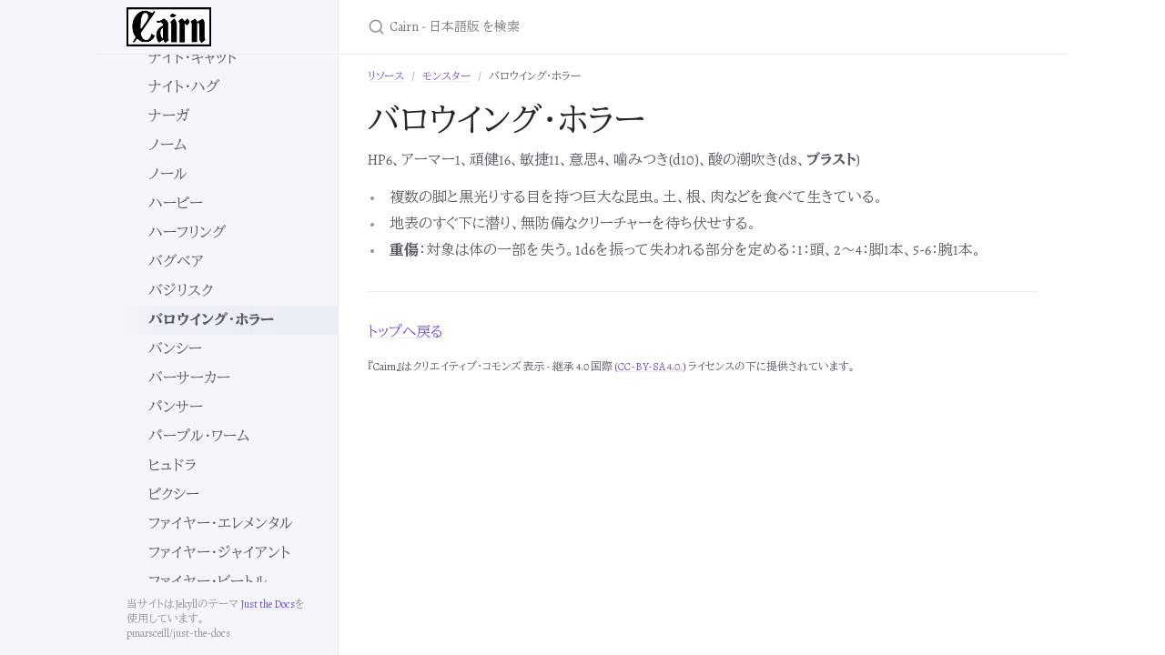

--- FILE ---
content_type: text/html; charset=utf-8
request_url: https://ja.cairnrpg.com/resources/monsters/burrowing-horror/
body_size: 5745
content:
<!DOCTYPE html> <html lang="en-US"> <head> <meta charset="UTF-8"> <meta http-equiv="X-UA-Compatible" content="IE=Edge"> <link rel="stylesheet" href="/assets/css/just-the-docs-default.css"> <link rel="stylesheet" href="/assets/css/just-the-docs-head-nav.css" id="jtd-head-nav-stylesheet"> <style id="jtd-nav-activation"> .site-nav > ul.nav-list:first-child > li > a, .site-nav > ul.nav-list:first-child > li > ul > li > a, .site-nav > ul.nav-list:first-child > li > ul > li > ul > li:not(:nth-child(81)) > a, .site-nav > ul.nav-list:first-child > li > ul > li > ul > li > ul > li a { background-image: none; } .site-nav > ul.nav-list:not(:first-child) a, .site-nav li.external a { background-image: none; } .site-nav > ul.nav-list:first-child > li:nth-child(4) > ul > li:nth-child(2) > ul > li:nth-child(81) > a { font-weight: 600; text-decoration: none; }.site-nav > ul.nav-list:first-child > li:nth-child(4) > button svg, .site-nav > ul.nav-list:first-child > li:nth-child(4) > ul > li:nth-child(2) > button svg, .site-nav > ul.nav-list:first-child > li:nth-child(4) > ul > li:nth-child(2) > ul > li:nth-child(81) > button svg { transform: rotate(-90deg); }.site-nav > ul.nav-list:first-child > li.nav-list-item:nth-child(4) > ul.nav-list, .site-nav > ul.nav-list:first-child > li.nav-list-item:nth-child(4) > ul.nav-list > li.nav-list-item:nth-child(2) > ul.nav-list, .site-nav > ul.nav-list:first-child > li.nav-list-item:nth-child(4) > ul.nav-list > li.nav-list-item:nth-child(2) > ul.nav-list > li.nav-list-item:nth-child(81) > ul.nav-list { display: block; } </style> <script src="/assets/js/vendor/lunr.min.js"></script> <script src="/assets/js/just-the-docs.js"></script> <meta name="viewport" content="width=device-width, initial-scale=1"> <link rel="icon" href="/favicon.ico" type="image/x-icon"> <!-- Begin Jekyll SEO tag v2.8.0 --> <title>バロウイング・ホラー | Cairn - 日本語版</title> <meta name="generator" content="Jekyll v3.10.0" /> <meta property="og:title" content="バロウイング・ホラー" /> <meta property="og:locale" content="en_US" /> <link rel="canonical" href="https://ja.cairnrpg.com/resources/monsters/burrowing-horror/" /> <meta property="og:url" content="https://ja.cairnrpg.com/resources/monsters/burrowing-horror/" /> <meta property="og:site_name" content="Cairn - 日本語版" /> <meta property="og:type" content="website" /> <meta name="twitter:card" content="summary" /> <meta property="twitter:title" content="バロウイング・ホラー" /> <script type="application/ld+json"> {"@context":"https://schema.org","@type":"WebPage","headline":"バロウイング・ホラー","publisher":{"@type":"Organization","logo":{"@type":"ImageObject","url":"https://ja.cairnrpg.com/img/logo.png"}},"url":"https://ja.cairnrpg.com/resources/monsters/burrowing-horror/"}</script> <!-- End Jekyll SEO tag --> </head> <body> <a class="skip-to-main" href="#main-content">Skip to main content</a> <svg xmlns="http://www.w3.org/2000/svg" class="d-none"> <symbol id="svg-link" viewBox="0 0 24 24"> <title>Link</title> <svg xmlns="http://www.w3.org/2000/svg" width="24" height="24" viewBox="0 0 24 24" fill="none" stroke="currentColor" stroke-width="2" stroke-linecap="round" stroke-linejoin="round" class="feather feather-link"> <path d="M10 13a5 5 0 0 0 7.54.54l3-3a5 5 0 0 0-7.07-7.07l-1.72 1.71"></path><path d="M14 11a5 5 0 0 0-7.54-.54l-3 3a5 5 0 0 0 7.07 7.07l1.71-1.71"></path> </svg> </symbol> <symbol id="svg-menu" viewBox="0 0 24 24"> <title>Menu</title> <svg xmlns="http://www.w3.org/2000/svg" width="24" height="24" viewBox="0 0 24 24" fill="none" stroke="currentColor" stroke-width="2" stroke-linecap="round" stroke-linejoin="round" class="feather feather-menu"> <line x1="3" y1="12" x2="21" y2="12"></line><line x1="3" y1="6" x2="21" y2="6"></line><line x1="3" y1="18" x2="21" y2="18"></line> </svg> </symbol> <symbol id="svg-arrow-right" viewBox="0 0 24 24"> <title>Expand</title> <svg xmlns="http://www.w3.org/2000/svg" width="24" height="24" viewBox="0 0 24 24" fill="none" stroke="currentColor" stroke-width="2" stroke-linecap="round" stroke-linejoin="round" class="feather feather-chevron-right"> <polyline points="9 18 15 12 9 6"></polyline> </svg> </symbol> <!-- Feather. MIT License: https://github.com/feathericons/feather/blob/master/LICENSE --> <symbol id="svg-external-link" width="24" height="24" viewBox="0 0 24 24" fill="none" stroke="currentColor" stroke-width="2" stroke-linecap="round" stroke-linejoin="round" class="feather feather-external-link"> <title id="svg-external-link-title">(external link)</title> <path d="M18 13v6a2 2 0 0 1-2 2H5a2 2 0 0 1-2-2V8a2 2 0 0 1 2-2h6"></path><polyline points="15 3 21 3 21 9"></polyline><line x1="10" y1="14" x2="21" y2="3"></line> </symbol> <symbol id="svg-doc" viewBox="0 0 24 24"> <title>Document</title> <svg xmlns="http://www.w3.org/2000/svg" width="24" height="24" viewBox="0 0 24 24" fill="none" stroke="currentColor" stroke-width="2" stroke-linecap="round" stroke-linejoin="round" class="feather feather-file"> <path d="M13 2H6a2 2 0 0 0-2 2v16a2 2 0 0 0 2 2h12a2 2 0 0 0 2-2V9z"></path><polyline points="13 2 13 9 20 9"></polyline> </svg> </symbol> <symbol id="svg-search" viewBox="0 0 24 24"> <title>Search</title> <svg xmlns="http://www.w3.org/2000/svg" width="24" height="24" viewBox="0 0 24 24" fill="none" stroke="currentColor" stroke-width="2" stroke-linecap="round" stroke-linejoin="round" class="feather feather-search"> <circle cx="11" cy="11" r="8"></circle><line x1="21" y1="21" x2="16.65" y2="16.65"></line> </svg> </symbol> <!-- Bootstrap Icons. MIT License: https://github.com/twbs/icons/blob/main/LICENSE.md --> <symbol id="svg-copy" viewBox="0 0 16 16"> <title>Copy</title> <svg xmlns="http://www.w3.org/2000/svg" width="16" height="16" fill="currentColor" class="bi bi-clipboard" viewBox="0 0 16 16"> <path d="M4 1.5H3a2 2 0 0 0-2 2V14a2 2 0 0 0 2 2h10a2 2 0 0 0 2-2V3.5a2 2 0 0 0-2-2h-1v1h1a1 1 0 0 1 1 1V14a1 1 0 0 1-1 1H3a1 1 0 0 1-1-1V3.5a1 1 0 0 1 1-1h1v-1z"/> <path d="M9.5 1a.5.5 0 0 1 .5.5v1a.5.5 0 0 1-.5.5h-3a.5.5 0 0 1-.5-.5v-1a.5.5 0 0 1 .5-.5h3zm-3-1A1.5 1.5 0 0 0 5 1.5v1A1.5 1.5 0 0 0 6.5 4h3A1.5 1.5 0 0 0 11 2.5v-1A1.5 1.5 0 0 0 9.5 0h-3z"/> </svg> </symbol> <symbol id="svg-copied" viewBox="0 0 16 16"> <title>Copied</title> <svg xmlns="http://www.w3.org/2000/svg" width="16" height="16" fill="currentColor" class="bi bi-clipboard-check-fill" viewBox="0 0 16 16"> <path d="M6.5 0A1.5 1.5 0 0 0 5 1.5v1A1.5 1.5 0 0 0 6.5 4h3A1.5 1.5 0 0 0 11 2.5v-1A1.5 1.5 0 0 0 9.5 0h-3Zm3 1a.5.5 0 0 1 .5.5v1a.5.5 0 0 1-.5.5h-3a.5.5 0 0 1-.5-.5v-1a.5.5 0 0 1 .5-.5h3Z"/> <path d="M4 1.5H3a2 2 0 0 0-2 2V14a2 2 0 0 0 2 2h10a2 2 0 0 0 2-2V3.5a2 2 0 0 0-2-2h-1v1A2.5 2.5 0 0 1 9.5 5h-3A2.5 2.5 0 0 1 4 2.5v-1Zm6.854 7.354-3 3a.5.5 0 0 1-.708 0l-1.5-1.5a.5.5 0 0 1 .708-.708L7.5 10.793l2.646-2.647a.5.5 0 0 1 .708.708Z"/> </svg> </symbol> </svg> <div class="side-bar"> <div class="site-header" role="banner"> <a href="/" class="site-title lh-tight"> <div class="site-logo" role="img" aria-label="Cairn - 日本語版"></div> </a> <button id="menu-button" class="site-button btn-reset" aria-label="Toggle menu" aria-pressed="false"> <svg viewBox="0 0 24 24" class="icon" aria-hidden="true"><use xlink:href="#svg-menu"></use></svg> </button> </div> <nav aria-label="Main" id="site-nav" class="site-nav"> <ul class="nav-list"><li class="nav-list-item"><a href="/" class="nav-list-link">ホーム</a></li><li class="nav-list-item"><a href="/cairn-srd/" class="nav-list-link">SRD</a></li><li class="nav-list-item"><a href="/discord-server/" class="nav-list-link">Discord サーバー</a></li><li class="nav-list-item"><button class="nav-list-expander btn-reset" aria-label="toggle items in リソース category" aria-pressed="false"> <svg viewBox="0 0 24 24" aria-hidden="true"><use xlink:href="#svg-arrow-right"></use></svg> </button><a href="/resources/" class="nav-list-link">リソース</a><ul class="nav-list"><li class="nav-list-item"><a href="/resources/example-of-play/" class="nav-list-link">プレイの例</a></li><li class="nav-list-item"><button class="nav-list-expander btn-reset" aria-label="toggle items in モンスター category" aria-pressed="false"> <svg viewBox="0 0 24 24" aria-hidden="true"><use xlink:href="#svg-arrow-right"></use></svg> </button><a href="/resources/monsters/" class="nav-list-link">モンスター</a><ul class="nav-list"><li class="nav-list-item"><a href="/resources/monsters/iron-construct/" class="nav-list-link">アイアン・コンストラクト</a></li><li class="nav-list-item"><a href="/resources/monsters/eye-of-terror/" class="nav-list-link">アイ・オヴ・テラー</a></li><li class="nav-list-item"><a href="/resources/monsters/acolyte/" class="nav-list-link">アコライト</a></li><li class="nav-list-item"><a href="/resources/monsters/aranea/" class="nav-list-link">アレイニア</a></li><li class="nav-list-item"><a href="/resources/monsters/earth-elemental/" class="nav-list-link">アース・エレメンタル</a></li><li class="nav-list-item"><a href="/resources/monsters/boar/" class="nav-list-link">イノシシ</a></li><li class="nav-list-item"><a href="/resources/monsters/ifrit/" class="nav-list-link">イフリット</a></li><li class="nav-list-item"><a href="/resources/monsters/invisible-stalker/" class="nav-list-link">インビジブル・ストーカー</a></li><li class="nav-list-item"><a href="/resources/monsters/will-o-wisp/" class="nav-list-link">ウィル・オ・ウィスプ</a></li><li class="nav-list-item"><a href="/resources/monsters/werewolf/" class="nav-list-link">ウェアウルフ</a></li><li class="nav-list-item"><a href="/resources/monsters/warrior-snail/" class="nav-list-link">ウォリアー・スネイル</a></li><li class="nav-list-item"><a href="/resources/monsters/water-elemental/" class="nav-list-link">ウォーター・エレメンタル</a></li><li class="nav-list-item"><a href="/resources/monsters/wood-troll/" class="nav-list-link">ウッド・トロール</a></li><li class="nav-list-item"><a href="/resources/monsters/air-elemental/" class="nav-list-link">エア・エレメンタル</a></li><li class="nav-list-item"><a href="/resources/monsters/estrie/" class="nav-list-link">エストリエ</a></li><li class="nav-list-item"><a href="/resources/monsters/ettin/" class="nav-list-link">エティン</a></li><li class="nav-list-item"><a href="/resources/monsters/elf/" class="nav-list-link">エルフ</a></li><li class="nav-list-item"><a href="/resources/monsters/owlbear/" class="nav-list-link">オウルベア</a></li><li class="nav-list-item"><a href="/resources/monsters/wolf/" class="nav-list-link">オオカミ</a></li><li class="nav-list-item"><a href="/resources/monsters/catoblepas/" class="nav-list-link">カトブレパス</a></li><li class="nav-list-item"><a href="/resources/monsters/gargoyle/" class="nav-list-link">ガーゴイル</a></li><li class="nav-list-item"><a href="/resources/monsters/foxwoman/" class="nav-list-link">キツネオンナ</a></li><li class="nav-list-item"><a href="/resources/monsters/chimera/" class="nav-list-link">キマイラ</a></li><li class="nav-list-item"><a href="/resources/monsters/killer-bees/" class="nav-list-link">キラービー</a></li><li class="nav-list-item"><a href="/resources/monsters/couatl/" class="nav-list-link">クアトル</a></li><li class="nav-list-item"><a href="/resources/monsters/viper/" class="nav-list-link">クサリヘビ</a></li><li class="nav-list-item"><a href="/resources/monsters/kraken/" class="nav-list-link">クラーケン</a></li><li class="nav-list-item"><a href="/resources/monsters/crypt-guardian/" class="nav-list-link">クリプト・ガーディアン</a></li><li class="nav-list-item"><a href="/resources/monsters/creeping-vines/" class="nav-list-link">クリーピング・ヴァイン</a></li><li class="nav-list-item"><a href="/resources/monsters/grizzly-bear/" class="nav-list-link">グリズリー</a></li><li class="nav-list-item"><a href="/resources/monsters/griffon/" class="nav-list-link">グリフォン</a></li><li class="nav-list-item"><a href="/resources/monsters/green-slime/" class="nav-list-link">グリーン・スライム</a></li><li class="nav-list-item"><a href="/resources/monsters/green-dragon/" class="nav-list-link">グリーン・ドラゴン</a></li><li class="nav-list-item"><a href="/resources/monsters/ghoul/" class="nav-list-link">グール</a></li><li class="nav-list-item"><a href="/resources/monsters/centaur/" class="nav-list-link">ケンタウロス</a></li><li class="nav-list-item"><a href="/resources/monsters/cockatrice/" class="nav-list-link">コッカトリス</a></li><li class="nav-list-item"><a href="/resources/monsters/kobold/" class="nav-list-link">コボルド</a></li><li class="nav-list-item"><a href="/resources/monsters/goblin/" class="nav-list-link">ゴブリン</a></li><li class="nav-list-item"><a href="/resources/monsters/gorilla/" class="nav-list-link">ゴリラ</a></li><li class="nav-list-item"><a href="/resources/monsters/ghost/" class="nav-list-link">ゴースト</a></li><li class="nav-list-item"><a href="/resources/monsters/golem/" class="nav-list-link">ゴーレム</a></li><li class="nav-list-item"><a href="/resources/monsters/cyclops/" class="nav-list-link">サイクロプス</a></li><li class="nav-list-item"><a href="/resources/monsters/driver-ant/" class="nav-list-link">サスライアリ</a></li><li class="nav-list-item"><a href="/resources/monsters/satyr/" class="nav-list-link">サテュロス</a></li><li class="nav-list-item"><a href="/resources/monsters/sabre-toothed-cat/" class="nav-list-link">サーベルタイガー</a></li><li class="nav-list-item"><a href="/resources/monsters/shadow/" class="nav-list-link">シャドウ</a></li><li class="nav-list-item"><a href="/resources/monsters/shambling-mound/" class="nav-list-link">シャンブリング・マウンド</a></li><li class="nav-list-item"><a href="/resources/monsters/sea-hag/" class="nav-list-link">シー・ハグ</a></li><li class="nav-list-item"><a href="/resources/monsters/djinn/" class="nav-list-link">ジン</a></li><li class="nav-list-item"><a href="/resources/monsters/sky-giant/" class="nav-list-link">スカイ・ジャイアント</a></li><li class="nav-list-item"><a href="/resources/monsters/skeleton/" class="nav-list-link">スケルトン</a></li><li class="nav-list-item"><a href="/resources/monsters/storm-giant/" class="nav-list-link">ストーム・ジャイアント</a></li><li class="nav-list-item"><a href="/resources/monsters/sphinx/" class="nav-list-link">スフィンクス</a></li><li class="nav-list-item"><a href="/resources/monsters/swine-thing/" class="nav-list-link">スワイン・シング</a></li><li class="nav-list-item"><a href="/resources/monsters/pseudodragon/" class="nav-list-link">スードゥドラゴン</a></li><li class="nav-list-item"><a href="/resources/monsters/gelatinous-ooze/" class="nav-list-link">ゼラチナス・ウーズ</a></li><li class="nav-list-item"><a href="/resources/monsters/zombie/" class="nav-list-link">ゾンビ</a></li><li class="nav-list-item"><a href="/resources/monsters/titan/" class="nav-list-link">タイタン</a></li><li class="nav-list-item"><a href="/resources/monsters/dire-wolf/" class="nav-list-link">ダイア・ウルフ</a></li><li class="nav-list-item"><a href="/resources/monsters/vampire-bat/" class="nav-list-link">チスイコウモリ</a></li><li class="nav-list-item"><a href="/resources/monsters/black-bear/" class="nav-list-link">ツキノワグマ</a></li><li class="nav-list-item"><a href="/resources/monsters/tyrannosaurus/" class="nav-list-link">ティラノサウルス</a></li><li class="nav-list-item"><a href="/resources/monsters/deep-one/" class="nav-list-link">ディープ・ワン</a></li><li class="nav-list-item"><a href="/resources/monsters/wight/" class="nav-list-link">デモニック・ナイト</a></li><li class="nav-list-item"><a href="/resources/monsters/triton/" class="nav-list-link">トリトン</a></li><li class="nav-list-item"><a href="/resources/monsters/treant/" class="nav-list-link">トレント</a></li><li class="nav-list-item"><a href="/resources/monsters/troll/" class="nav-list-link">トロール</a></li><li class="nav-list-item"><a href="/resources/monsters/dryad/" class="nav-list-link">ドライアド</a></li><li class="nav-list-item"><a href="/resources/monsters/draugr/" class="nav-list-link">ドラウグル</a></li><li class="nav-list-item"><a href="/resources/monsters/dwarf/" class="nav-list-link">ドワーフ</a></li><li class="nav-list-item"><a href="/resources/monsters/nightmare/" class="nav-list-link">ナイトメア</a></li><li class="nav-list-item"><a href="/resources/monsters/night-cat/" class="nav-list-link">ナイト・キャット</a></li><li class="nav-list-item"><a href="/resources/monsters/night-hag/" class="nav-list-link">ナイト・ハグ</a></li><li class="nav-list-item"><a href="/resources/monsters/naga/" class="nav-list-link">ナーガ</a></li><li class="nav-list-item"><a href="/resources/monsters/gnome/" class="nav-list-link">ノーム</a></li><li class="nav-list-item"><a href="/resources/monsters/gnoll/" class="nav-list-link">ノール</a></li><li class="nav-list-item"><a href="/resources/monsters/harpy/" class="nav-list-link">ハーピー</a></li><li class="nav-list-item"><a href="/resources/monsters/halfling/" class="nav-list-link">ハーフリング</a></li><li class="nav-list-item"><a href="/resources/monsters/bugbear/" class="nav-list-link">バグベア</a></li><li class="nav-list-item"><a href="/resources/monsters/basilisk/" class="nav-list-link">バジリスク</a></li><li class="nav-list-item"><a href="/resources/monsters/burrowing-horror/" class="nav-list-link">バロウイング・ホラー</a></li><li class="nav-list-item"><a href="/resources/monsters/banshee/" class="nav-list-link">バンシー</a></li><li class="nav-list-item"><a href="/resources/monsters/berserker/" class="nav-list-link">バーサーカー</a></li><li class="nav-list-item"><a href="/resources/monsters/panther/" class="nav-list-link">パンサー</a></li><li class="nav-list-item"><a href="/resources/monsters/purple-worm/" class="nav-list-link">パープル・ワーム</a></li><li class="nav-list-item"><a href="/resources/monsters/hydra/" class="nav-list-link">ヒュドラ</a></li><li class="nav-list-item"><a href="/resources/monsters/pixie/" class="nav-list-link">ピクシー</a></li><li class="nav-list-item"><a href="/resources/monsters/fire-elemental/" class="nav-list-link">ファイヤー・エレメンタル</a></li><li class="nav-list-item"><a href="/resources/monsters/fire-giant/" class="nav-list-link">ファイヤー・ジャイアント</a></li><li class="nav-list-item"><a href="/resources/monsters/fire-beetle/" class="nav-list-link">ファイヤー・ビートル</a></li><li class="nav-list-item"><a href="/resources/monsters/flesh-construct/" class="nav-list-link">フレッシュ・コンストラクト</a></li><li class="nav-list-item"><a href="/resources/monsters/frost-elf/" class="nav-list-link">フロスト・エルフ</a></li><li class="nav-list-item"><a href="/resources/monsters/frost-giant/" class="nav-list-link">フロスト・ジャイアント</a></li><li class="nav-list-item"><a href="/resources/monsters/black-dragon/" class="nav-list-link">ブラック・ドラゴン</a></li><li class="nav-list-item"><a href="/resources/monsters/black-pudding/" class="nav-list-link">ブラック・プディング</a></li><li class="nav-list-item"><a href="/resources/monsters/blood-elk/" class="nav-list-link">ブラッド・エルク</a></li><li class="nav-list-item"><a href="/resources/monsters/blink-dog/" class="nav-list-link">ブリンク・ドッグ</a></li><li class="nav-list-item"><a href="/resources/monsters/blue-dragon/" class="nav-list-link">ブルー・ドラゴン</a></li><li class="nav-list-item"><a href="/resources/monsters/bronze-construct/" class="nav-list-link">ブロンズ・コンストラクト</a></li><li class="nav-list-item"><a href="/resources/monsters/snake-spitting-cobra/" class="nav-list-link">ヘビ、ドクフキコブラ</a></li><li class="nav-list-item"><a href="/resources/monsters/hellhound/" class="nav-list-link">ヘルハウンド</a></li><li class="nav-list-item"><a href="/resources/monsters/great-white-shark/" class="nav-list-link">ホオジロザメ</a></li><li class="nav-list-item"><a href="/resources/monsters/hobgoblin/" class="nav-list-link">ホブゴブリン</a></li><li class="nav-list-item"><a href="/resources/monsters/white-ape/" class="nav-list-link">ホワイト・エイプ</a></li><li class="nav-list-item"><a href="/resources/monsters/white-dragon/" class="nav-list-link">ホワイト・ドラゴン</a></li><li class="nav-list-item"><a href="/resources/monsters/boggart/" class="nav-list-link">ボガート</a></li><li class="nav-list-item"><a href="/resources/monsters/bone-construct/" class="nav-list-link">ボーン・コンストラクト</a></li><li class="nav-list-item"><a href="/resources/monsters/mind-lasher/" class="nav-list-link">マインド・ラッシャー</a></li><li class="nav-list-item"><a href="/resources/monsters/manticore/" class="nav-list-link">マンティコア</a></li><li class="nav-list-item"><a href="/resources/monsters/mummy/" class="nav-list-link">ミイラ</a></li><li class="nav-list-item"><a href="/resources/monsters/minotaur/" class="nav-list-link">ミノタウロス</a></li><li class="nav-list-item"><a href="/resources/monsters/mimic/" class="nav-list-link">ミミック</a></li><li class="nav-list-item"><a href="/resources/monsters/dragon-metallic/" class="nav-list-link">メタリック・ドラゴン</a></li><li class="nav-list-item"><a href="/resources/monsters/medusa/" class="nav-list-link">メデゥーサ</a></li><li class="nav-list-item"><a href="/resources/monsters/unicorn/" class="nav-list-link">ユニコーン</a></li><li class="nav-list-item"><a href="/resources/monsters/lion/" class="nav-list-link">ライオン</a></li><li class="nav-list-item"><a href="/resources/monsters/camel/" class="nav-list-link">ラクダ</a></li><li class="nav-list-item"><a href="/resources/monsters/rust-monster/" class="nav-list-link">ラスト・モンスター</a></li><li class="nav-list-item"><a href="/resources/monsters/lamia/" class="nav-list-link">ラミア</a></li><li class="nav-list-item"><a href="/resources/monsters/lich/" class="nav-list-link">リッチ</a></li><li class="nav-list-item"><a href="/resources/monsters/root-witch/" class="nav-list-link">ルート・ウィッチ</a></li><li class="nav-list-item"><a href="/resources/monsters/root-goblin/" class="nav-list-link">ルート・ゴブリン</a></li><li class="nav-list-item"><a href="/resources/monsters/redcap/" class="nav-list-link">レッドキャップ</a></li><li class="nav-list-item"><a href="/resources/monsters/red-dragon/" class="nav-list-link">レッド・ドラゴン</a></li><li class="nav-list-item"><a href="/resources/monsters/reptilian/" class="nav-list-link">レプティリアン</a></li><li class="nav-list-item"><a href="/resources/monsters/roc/" class="nav-list-link">ロック鳥</a></li><li class="nav-list-item"><a href="/resources/monsters/wyvern/" class="nav-list-link">ワイヴァーン</a></li><li class="nav-list-item"><a href="/resources/monsters/warp-panther/" class="nav-list-link">ワープ・パンサー</a></li><li class="nav-list-item"><a href="/resources/monsters/vampire/" class="nav-list-link">ヴァンパイア</a></li><li class="nav-list-item"><a href="/resources/monsters/phoenix/" class="nav-list-link">不死鳥</a></li><li class="nav-list-item"><a href="/resources/monsters/false-dragon/" class="nav-list-link">偽ドラゴン</a></li><li class="nav-list-item"><a href="/resources/monsters/brigand/" class="nav-list-link">山賊</a></li><li class="nav-list-item"><a href="/resources/monsters/weasel-giant/" class="nav-list-link">巨大イタチ</a></li><li class="nav-list-item"><a href="/resources/monsters/giant-mantis/" class="nav-list-link">巨大カマキリ</a></li><li class="nav-list-item"><a href="/resources/monsters/giant-scorpion/" class="nav-list-link">巨大サソリ</a></li><li class="nav-list-item"><a href="/resources/monsters/octopus-giant/" class="nav-list-link">巨大タコ</a></li><li class="nav-list-item"><a href="/resources/monsters/giant-draco/" class="nav-list-link">巨大トビトカゲ</a></li><li class="nav-list-item"><a href="/resources/monsters/giant-phase-spider/" class="nav-list-link">巨大フェイズ・スパイダー</a></li><li class="nav-list-item"><a href="/resources/monsters/giant-aquatic-spider/" class="nav-list-link">巨大ミズグモ</a></li><li class="nav-list-item"><a href="/resources/monsters/giant-centipede/" class="nav-list-link">巨大ムカデ</a></li><li class="nav-list-item"><a href="/resources/monsters/giant-rockfish/" class="nav-list-link">巨大ロックフィッシュ</a></li><li class="nav-list-item"><a href="/resources/monsters/giant-crocodile/" class="nav-list-link">巨大ワニ</a></li><li class="nav-list-item"><a href="/resources/monsters/giant-crab/" class="nav-list-link">巨大蟹</a></li><li class="nav-list-item"><a href="/resources/monsters/cave-locust/" class="nav-list-link">洞窟バッタ</a></li><li class="nav-list-item"><a href="/resources/monsters/cobblehounds/" class="nav-list-link">狛犬</a></li><li class="nav-list-item"><a href="/resources/monsters/hunting-dog/" class="nav-list-link">猟犬</a></li><li class="nav-list-item"><a href="/resources/monsters/tiger/" class="nav-list-link">虎</a></li><li class="nav-list-item"><a href="/resources/monsters/elephant/" class="nav-list-link">象</a></li><li class="nav-list-item"><a href="/resources/monsters/dog-wild/" class="nav-list-link">野犬</a></li><li class="nav-list-item"><a href="/resources/monsters/hooded-men/" class="nav-list-link">頭巾男（女）</a></li></ul></li></ul></li><li class="nav-list-item"><button class="nav-list-expander btn-reset" aria-label="toggle items in 他言語版 category" aria-pressed="false"> <svg viewBox="0 0 24 24" aria-hidden="true"><use xlink:href="#svg-arrow-right"></use></svg> </button><a href="/localizations/" class="nav-list-link">他言語版</a><ul class="nav-list"><li class="nav-list-item"><a href="/localizations/italian/" class="nav-list-link">イタリア語</a></li><li class="nav-list-item"><a href="/localizations/spanish/" class="nav-list-link">スペイン語</a></li><li class="nav-list-item"><a href="/localizations/danish/" class="nav-list-link">デンマーク語</a></li><li class="nav-list-item"><a href="/localizations/turkish/" class="nav-list-link">トルコ語</a></li><li class="nav-list-item"><a href="/localizations/german/" class="nav-list-link">ドイツ語</a></li><li class="nav-list-item"><a href="/localizations/french/" class="nav-list-link">フランス語</a></li><li class="nav-list-item"><a href="/localizations/brazilian-portuguese/" class="nav-list-link">ポルトガル語</a></li><li class="nav-list-item"><a href="/localizations/polish/" class="nav-list-link">ポーランド語</a></li><li class="nav-list-item"><a href="/localizations/russian/" class="nav-list-link">ロシア語</a></li><li class="nav-list-item"><a href="/localizations/chinese/" class="nav-list-link">中国語</a></li><li class="nav-list-item"><a href="/localizations/english/" class="nav-list-link">英語（原作）</a></li></ul></li></ul> </nav> <footer class="site-footer"> 当サイトはJekyllのテーマ <a href="https://github.com/just-the-docs/just-the-docs">Just the Docs</a>を 使用しています。 <br> pmarsceill/just-the-docs </footer> </div> <div class="main" id="top"> <div id="main-header" class="main-header"> <div class="search" role="search"> <div class="search-input-wrap"> <input type="text" id="search-input" class="search-input" tabindex="0" placeholder="Cairn - 日本語版 を検索" aria-label="Cairn - 日本語版 を検索" autocomplete="off"> <label for="search-input" class="search-label"><svg viewBox="0 0 24 24" class="search-icon"><use xlink:href="#svg-search"></use></svg></label> </div> <div id="search-results" class="search-results"></div> </div> </div> <div class="main-content-wrap"> <nav aria-label="Breadcrumb" class="breadcrumb-nav"> <ol class="breadcrumb-nav-list"> <li class="breadcrumb-nav-list-item"><a href="/resources/">リソース</a></li> <li class="breadcrumb-nav-list-item"><a href="/resources/monsters/">モンスター</a></li> <li class="breadcrumb-nav-list-item"><span>バロウイング・ホラー</span></li> </ol> </nav> <div id="main-content" class="main-content"> <main> <h1 id="バロウイングホラー"> <a href="#バロウイングホラー" class="anchor-heading" aria-labelledby="バロウイングホラー"><svg viewBox="0 0 16 16" aria-hidden="true"><use xlink:href="#svg-link"></use></svg></a> バロウイング・ホラー </h1> <p>HP6、アーマー1、頑健16、敏捷11、意思4、噛みつき(d10)、酸の潮吹き(d8、<strong>ブラスト</strong>)</p> <ul> <li>複数の脚と黒光りする目を持つ巨大な昆虫。土、根、肉などを食べて生きている。</li> <li>地表のすぐ下に潜り、無防備なクリーチャーを待ち伏せする。</li> <li><strong>重傷</strong>：対象は体の一部を失う。1d6を振って失われる部分を定める：1：頭、2～4：脚1本、5-6：腕1本。</li> </ul> </main> <hr> <footer> <p><a href="#top" id="back-to-top">トップへ戻る</a></p> <p class="text-small text-grey-dk-100 mb-0">『Cairn』はクリエイティブ・コモンズ 表示 - 継承 4.0 国際 (<a href="https://creativecommons.org/licenses/by-sa/4.0/deed.ja">CC-BY-SA 4.0.</a>) ライセンスの下に提供されています。</p> <div class="d-flex mt-2"> </div> </footer> </div> </div> <div class="search-overlay"></div> </div> </body> </html>
